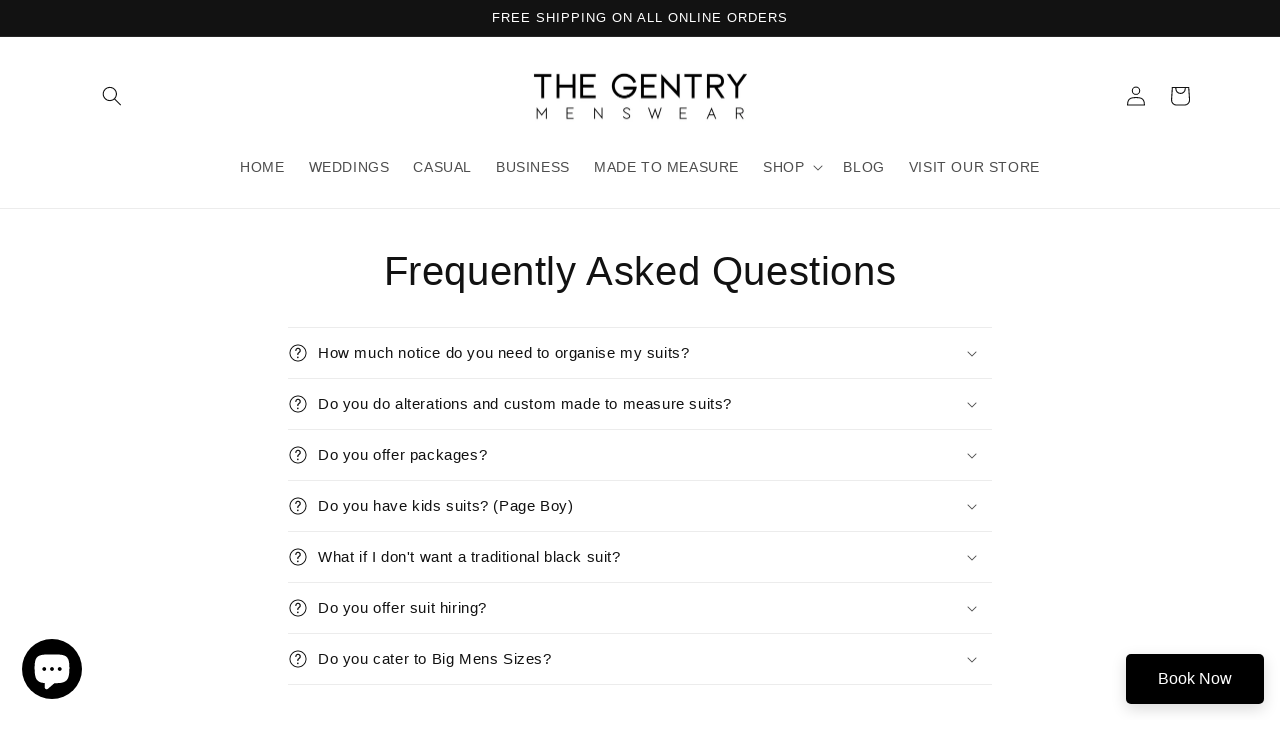

--- FILE ---
content_type: text/javascript
request_url: https://www.thegentrymenswear.com.au/cdn/shop/t/1/assets/ga-script.js?v=11427532084917709571664938772
body_size: -15
content:
!function(){const e=!1,t="UA-238996757-1",n=/https:\/\/www.google.com\/maps\/place\/703.*/,o={DirectionsStorePageClick:{n:"DirectionsStorePageClick",c:"DirectionsStorePage",a:"Direction Button Clicked",l:"get_directions_click"},DirectionsHomePageClick:{n:"DirectionsHomePageClick",c:"HomePage",a:"Direction Button Clicked",l:"get_directions_click"},DirectionsContactPageClick:{n:"DirectionsContactPageClick",c:"ContactPage",a:"Direction Button Clicked",l:"get_directions_click"},DirectionsStorePhoneClick:{n:"DirectionsStorePhoneClick",c:"DirectionsStorePage",a:"Call Store Clicked",l:"call_store_clicked"},CallContactPage:{n:"CallContactPage",c:"ContactPage",a:"Call Store Clicked",l:"call_store_clicked"},EmailContactPage:{n:"EmailContactPage",c:"ContactPage",a:"Email Store Clicked",l:"email_store_clicked"},FormContactPage:{n:"FormContactPage",c:"ContactPage",a:"Contact Form Submitted",l:"contact_form_submitted"},AppointmentHomePage:{n:"AppointmentHomePage",c:"AppointmentViaHomePage",a:"Wedding Booking Session",l:"wedding_booking_session"},AppointmentWeddingsPage:{n:"AppointmentWeddingsPage",c:"AppointmentViaWeddingsPage",a:"Wedding Booking Session",l:"wedding_booking_session"},AppointmentContactPage:{n:"AppointmentContactPage",c:"AppointmentViaContactPage",a:"Wedding Booking Session",l:"wedding_booking_session"}};function i(n,i){if(e)console.log(n,i||{});else{const e=o[n];e?(console.log("sending ga4 goal",n),gtag("event",e.n,{event_category:e.c,event_action:e.a,event_label:e.l,send_to:t})):console.debug("no goal named",n)}}document.addEventListener("DOMContentLoaded",function(e){"/pages/contact"==window.location.pathname&&function(){/\?contact_posted=true.*/.test(window.location.search)&&i("FormContactPage");var e=document.querySelector('[href^="mailto:"]');e&&e.addEventListener("click",function(){i("EmailContactPage")})}(),document.addEventListener("Servicify.AddedToCart",function(){const e=(document.referrer||"").replace(window.location.origin,"");""==e&&(e="/"),"/"==e&&i("AppointmentHomePage"),"/collections/weddings"==e&&i("AppointmentWeddingsPage"),"/pages/contact"==e&&i("AppointmentContactPage")})}),document.addEventListener("click",function(e){const t=e.target;"/pages/store-locator"==window.location.pathname&&function(e){n.test(e.href||"")&&i("DirectionsStorePageClick"),/tel:.*/.test(e.href||"")&&i("DirectionsStorePhoneClick")}(t),"/pages/contact"==window.location.pathname&&function(e){/tel:.*/.test(e.href||"")&&i("CallContactPage"),n.test(e.href||"")&&i("DirectionsContactPageClick")}(t),"/"==window.location.pathname&&function(e){n.test(e.href||"")&&i("DirectionsHomePageClick")}(t)})}();

